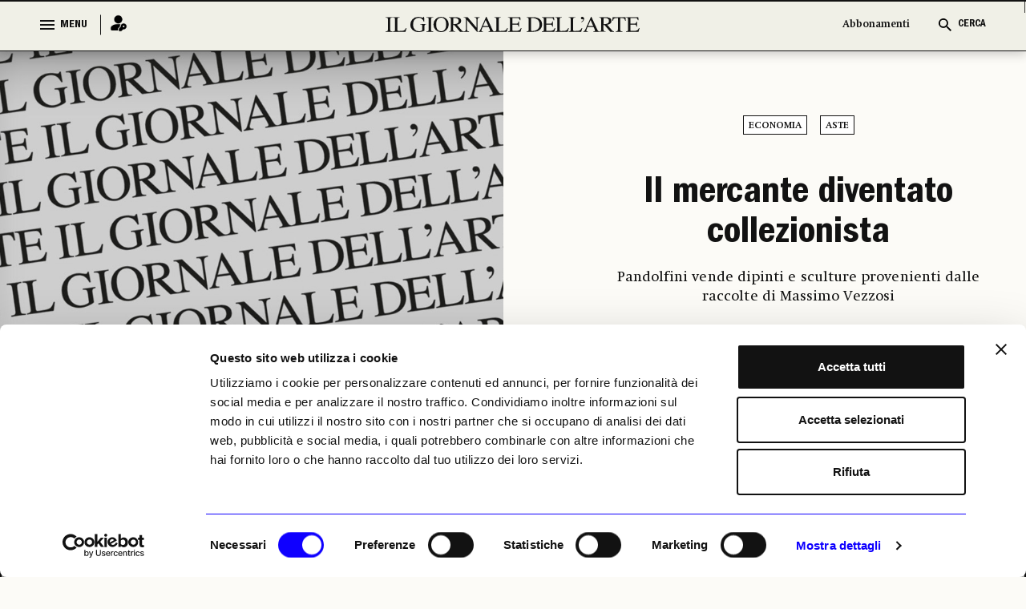

--- FILE ---
content_type: image/svg+xml
request_url: https://www.ilgiornaledellarte.com/Content/frontend_new/images/social/youtube.svg
body_size: 645
content:
<svg xmlns="http://www.w3.org/2000/svg" width="37" height="37" viewBox="0 0 37 37">
  <g id="Icon_YouTube_36px" data-name="Icon | YouTube 36px" transform="translate(0.5 0.5)">
    <rect id="Rectangle_1060" data-name="Rectangle 1060" width="36" height="36" rx="18" fill="#fcfbf7" stroke="#121212" stroke-width="1"/>
    <path id="Exclusion_1" data-name="Exclusion 1" d="M-7771,16335.09c-.062,0-6.273,0-7.813-.422a2.5,2.5,0,0,1-1.771-1.779,26.49,26.49,0,0,1-.418-4.846,26.519,26.519,0,0,1,.418-4.846,2.516,2.516,0,0,1,1.771-1.779c1.541-.413,7.751-.418,7.813-.418s6.269,0,7.814.418a2.52,2.52,0,0,1,1.767,1.779,26.55,26.55,0,0,1,.418,4.846,26.521,26.521,0,0,1-.418,4.846,2.507,2.507,0,0,1-1.767,1.779C-7764.729,16335.085-7770.936,16335.09-7771,16335.09Zm-2.045-10.02h0v5.949l5.227-2.977-5.227-2.973Z" transform="translate(7789 -16309.999)" fill="#121212"/>
  </g>
</svg>


--- FILE ---
content_type: image/svg+xml
request_url: https://www.ilgiornaledellarte.com/Content/frontend_new/images/social/social-blue/Spotify-blue.svg
body_size: 986
content:
<?xml version="1.0" encoding="UTF-8"?>
<svg id="Livello_1" data-name="Livello 1" xmlns="http://www.w3.org/2000/svg" version="1.1" viewBox="0 0 37 37">
  <defs>
    <style>
      .cls-1 {
        fill: #fcfbf7;
        stroke: #0f00ff;
      }

      .cls-2 {
        fill: #0f00ff;
        stroke-width: 0px;
      }
    </style>
  </defs>
  <g id="Icon_YouTube_36px" data-name="Icon YouTube 36px">
    <path id="Rectangle_1060" data-name="Rectangle 1060" class="cls-1" d="M18.5.5h0c9.9,0,18,8.1,18,18h0c0,9.9-8.1,18-18,18h0C8.6,36.5.5,28.4.5,18.5h0C.5,8.6,8.6.5,18.5.5Z"/>
    <g id="Icon_Spotify_24px" data-name="Icon Spotify 24px">
      <path id="Tracciato_18" data-name="Tracciato 18" class="cls-2" d="M18.5,6.5c-6.6,0-12,5.4-12,12s5.4,12,12,12,12-5.4,12-12-5.4-12-12-12ZM24,23.8c-.2.4-.7.5-1.1.3h0c-4.7-2.8-10.3-1.2-10.4-1.2-.4.1-.9-.1-1-.5s.1-.9.5-1h0c.3,0,6.3-1.9,11.7,1.3.4.2.5.7.3,1.1h0ZM25.5,20.5c-.3.4-.8.6-1.3.3h0c-3.6-2-8-2.5-12-1.4-.5.1-1-.1-1.1-.6s.1-.9.5-1.1c4.5-1.3,9.4-.8,13.5,1.6.4.3.6.8.3,1.3h.1ZM26.2,17.3c-.2,0-.4,0-.5-.1-4.3-2.1-9.3-2.6-13.9-1.4-.6.2-1.2-.2-1.4-.8-.2-.6.2-1.2.7-1.4,5.2-1.4,10.8-.9,15.7,1.6.6.3.8,1,.5,1.5-.2.4-.6.6-1,.6h-.1Z"/>
    </g>
  </g>
</svg>

--- FILE ---
content_type: image/svg+xml
request_url: https://www.ilgiornaledellarte.com/Content/frontend_new/images/auth/google_blue.svg
body_size: 555
content:
<svg id="file_download_black_24dp" xmlns="http://www.w3.org/2000/svg" width="24" height="24" viewBox="0 0 24 24">
  <g id="Group_10796" data-name="Group 10796">
    <rect id="Rectangle_1291" data-name="Rectangle 1291" width="24" height="24" fill="none"/>
  </g>
  <path id="logo-google-svgrepo-com" d="M53.8,39.613l-.091-.385H45.339v3.545h5a5.008,5.008,0,0,1-4.9,3.766A5.862,5.862,0,0,1,41.5,44.966a5.628,5.628,0,0,1-1.679-3.973,5.812,5.812,0,0,1,1.647-3.969,5.6,5.6,0,0,1,3.917-1.532,5.11,5.11,0,0,1,3.332,1.3l2.519-2.506A8.9,8.9,0,0,0,45.3,32h0a8.885,8.885,0,0,0-9.054,9,9.035,9.035,0,0,0,2.463,6.252A9.394,9.394,0,0,0,45.486,50a8.356,8.356,0,0,0,6.085-2.558,8.987,8.987,0,0,0,2.337-6.224A10.323,10.323,0,0,0,53.8,39.613Z" transform="translate(-33.25 -29)" fill="#0f00ff"/>
</svg>
